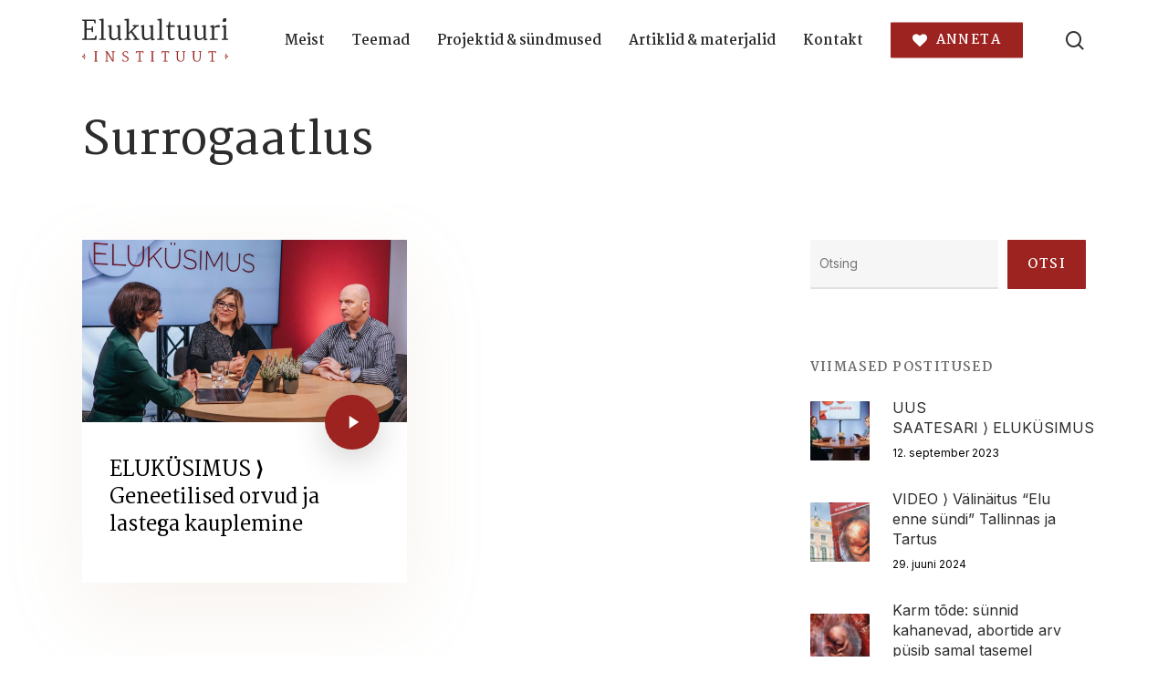

--- FILE ---
content_type: image/svg+xml
request_url: https://elukultuur.ee/app/uploads/2022/11/Elukultuuri-Instituut-logo-Narrow-03-Normal.svg
body_size: 4435
content:
<svg width="160" height="48" viewBox="0 0 160 48" fill="none" xmlns="http://www.w3.org/2000/svg">
<path d="M2.40262 22.1742V3.03873L0.0576874 2.80316V1.48315H14.5824L14.9824 5.59188H13.5247L12.867 3.06768L4.91807 2.89133V11.3444L10.2643 11.2272L10.6644 8.96624H12.008V15.1293H10.6644L10.2643 12.8394L4.91807 12.7512V22.261L13.467 22.0255L14.8401 18.9433L16.0978 19.2657L15.4683 23.7271H0V22.5532L2.40134 22.1715L2.40262 22.1742Z" fill="#2C2C2C"/>
<path d="M20.9877 22.2925V2.65699L18.7581 2.21742V1.01455L22.9608 0.456543L23.5044 0.778977V22.2925L25.9634 22.586V23.7297H18.644V22.586L20.989 22.2925H20.9877Z" fill="#2C2C2C"/>
<path d="M28.2776 9.17299V8.14647L31.7084 7.41211L32.1944 7.67664V17.5378C32.1944 18.692 32.2751 19.5975 32.4367 20.2529C32.5982 20.9083 32.9034 21.3978 33.3521 21.7216C33.7995 22.044 34.4431 22.2046 35.2829 22.2046C36.1227 22.2046 36.8791 22.0098 37.6701 21.6189C38.4612 21.2281 39.0279 20.8556 39.3715 20.5029V9.70205L37.6278 9.29012V8.17542L41.4587 7.41211L41.8305 7.64768V22.5573H43.5459V23.5838C43.26 23.7417 42.869 23.8773 42.3741 23.9957C41.8779 24.1129 41.4305 24.1721 41.0305 24.1721C40.0958 24.1721 39.6292 23.7812 39.6292 22.9982V21.794C38.7907 22.5178 37.9176 23.0692 37.0124 23.4522C36.1073 23.8338 35.206 24.0247 34.3111 24.0247C32.938 24.0247 31.9187 23.7457 31.252 23.1877C30.5841 22.631 30.1661 21.8874 29.9943 20.957C29.8225 20.0265 29.7276 18.7605 29.7084 17.1562V9.55465L28.2789 9.17299H28.2776Z" fill="#2C2C2C"/>
<path d="M48.664 22.2925V2.65699L46.1768 2.21742V1.01455L50.6371 0.456543L51.1807 0.778976V13.3407L51.0948 15.8662L57.5565 9.17409L55.4693 8.96879V7.56061H61.931V8.96879L59.8155 9.20436L54.927 14.1343L60.931 22.2938L62.8746 22.5584V23.7323H56.2129V22.5584L58.186 22.2649L53.4115 15.4267L51.0961 17.7456L51.182 20.7093V22.2938L53.241 22.5873V23.731H46.4075V22.5873L48.6666 22.2938L48.664 22.2925Z" fill="#2C2C2C"/>
<path d="M64.1323 9.17299V8.14647L67.5632 7.41211L68.0491 7.67664V17.5378C68.0491 18.692 68.1298 19.5975 68.2914 20.2529C68.4529 20.9083 68.758 21.3978 69.2068 21.7216C69.6542 22.044 70.2978 22.2046 71.1376 22.2046C71.9774 22.2046 72.7338 22.0098 73.5248 21.6189C74.3159 21.2281 74.8826 20.8556 75.2262 20.5029V9.70205L73.4825 9.29012V8.17542L77.3134 7.41211L77.6852 7.64768V22.5573H79.4006V23.5838C79.1147 23.7417 78.7237 23.8773 78.2288 23.9957C77.7326 24.1129 77.2852 24.1721 76.8852 24.1721C75.9505 24.1721 75.4839 23.7812 75.4839 22.9982V21.794C74.6454 22.5178 73.7723 23.0692 72.8671 23.4522C71.962 23.8338 71.0607 24.0247 70.1658 24.0247C68.7927 24.0247 67.7734 23.7457 67.1067 23.1877C66.4388 22.631 66.0208 21.8874 65.849 20.957C65.6772 20.0265 65.5823 18.7605 65.5631 17.1562V9.55465L64.1336 9.17299H64.1323Z" fill="#2C2C2C"/>
<path d="M84.6328 22.2925V2.65699L82.4033 2.21742V1.01455L86.6059 0.456543L87.1495 0.778977V22.2925L89.6086 22.586V23.7297H82.2892V22.586L84.6341 22.2925H84.6328Z" fill="#2C2C2C"/>
<path d="M96.5549 7.70547H101.415V9.37818H96.5549V17.0376C96.5549 18.5642 96.5934 19.6697 96.669 20.3541C96.7446 21.0397 96.8972 21.5188 97.1267 21.7925C97.3562 22.0663 97.737 22.2031 98.2703 22.2031C98.7652 22.2031 99.3139 22.1202 99.9139 21.9544C100.514 21.7886 100.947 21.6175 101.215 21.4411L101.615 22.6151C101.233 23.0467 100.6 23.3981 99.7139 23.6718C98.828 23.9456 98.0216 24.0838 97.2985 24.0838C96.2305 24.0838 95.4305 23.7548 94.8971 23.1007C94.3638 22.4453 94.0971 21.403 94.0971 19.9751V9.37818H91.9522V8.37929L92.5817 8.23189C93.1907 8.09502 93.6112 7.97263 93.8394 7.86471C94.0676 7.75811 94.2677 7.5278 94.4395 7.17642C94.5536 6.88294 94.7112 6.33941 94.9112 5.54714C95.1113 4.75356 95.2305 4.1916 95.269 3.85864H96.5562V7.70416L96.5549 7.70547Z" fill="#2C2C2C"/>
<path d="M103.988 9.17299V8.14647L107.419 7.41211L107.905 7.67664V17.5378C107.905 18.692 107.986 19.5975 108.147 20.2529C108.309 20.9083 108.614 21.3978 109.063 21.7216C109.51 22.044 110.154 22.2046 110.994 22.2046C111.833 22.2046 112.59 22.0098 113.381 21.6189C114.172 21.2281 114.739 20.8556 115.082 20.5029V9.70205L113.339 9.29012V8.17542L117.169 7.41211L117.541 7.64768V22.5573H119.257V23.5838C118.971 23.7417 118.58 23.8773 118.085 23.9957C117.589 24.1129 117.141 24.1721 116.741 24.1721C115.807 24.1721 115.34 23.7812 115.34 22.9982V21.794C114.501 22.5178 113.628 23.0692 112.723 23.4522C111.818 23.8338 110.917 24.0247 110.022 24.0247C108.649 24.0247 107.63 23.7457 106.963 23.1877C106.295 22.631 105.877 21.8874 105.705 20.957C105.533 20.0265 105.438 18.7605 105.419 17.1562V9.55465L103.99 9.17299H103.988Z" fill="#2C2C2C"/>
<path d="M122.03 9.17299V8.14647L125.461 7.41211L125.947 7.67664V17.5378C125.947 18.692 126.027 19.5975 126.189 20.2529C126.35 20.9083 126.656 21.3978 127.104 21.7216C127.552 22.044 128.195 22.2046 129.035 22.2046C129.875 22.2046 130.631 22.0098 131.422 21.6189C132.213 21.2281 132.78 20.8556 133.124 20.5029V9.70205L131.38 9.29012V8.17542L135.211 7.41211L135.583 7.64768V22.5573H137.298V23.5838C137.012 23.7417 136.621 23.8773 136.126 23.9957C135.63 24.1129 135.183 24.1721 134.783 24.1721C133.848 24.1721 133.381 23.7812 133.381 22.9982V21.794C132.543 22.5178 131.67 23.0692 130.765 23.4522C129.86 23.8338 128.958 24.0247 128.063 24.0247C126.69 24.0247 125.671 23.7457 125.004 23.1877C124.336 22.631 123.918 21.8874 123.747 20.957C123.575 20.0265 123.48 18.7605 123.461 17.1562V9.55465L122.031 9.17299H122.03Z" fill="#2C2C2C"/>
<path d="M142.244 22.2926V10.3468L140.215 9.34919V8.49771L143.818 7.44091L144.446 7.73439V9.87693C144.827 9.30971 145.528 8.75697 146.547 8.2187C147.566 7.68044 148.496 7.41064 149.334 7.41064C150.02 7.41064 150.478 7.4396 150.706 7.49882V10.227C150.287 10.0704 149.92 9.95853 149.605 9.89009C149.289 9.82166 148.866 9.78612 148.333 9.78612C147.018 9.78612 145.827 10.148 144.759 10.8719V22.2597L148.819 22.5821V23.7258H139.926V22.5821L142.242 22.2886L142.244 22.2926Z" fill="#2C2C2C"/>
<path d="M157.713 7.73446V22.2913L160 22.5848V23.7285H152.967V22.5848L155.311 22.2913V10.2889L153.338 9.34925V8.49777L157.113 7.44098L157.713 7.73446ZM157.527 0.690928C157.803 1.00415 157.941 1.40555 157.941 1.8938C157.941 2.46234 157.741 2.93217 157.341 3.3033C156.941 3.67442 156.483 3.85999 155.969 3.85999C155.531 3.85999 155.145 3.70864 154.811 3.40595C154.478 3.10326 154.311 2.70712 154.311 2.21755C154.311 1.67007 154.517 1.20024 154.927 0.808057C155.336 0.417188 155.788 0.222412 156.285 0.222412C156.837 0.222412 157.253 0.379023 157.528 0.692244L157.527 0.690928Z" fill="#2C2C2C"/>
<path d="M157.944 2.03067V0H156.304C155.2 0 154.305 0.918607 154.305 2.05173V4.0824H155.945C157.049 4.0824 157.944 3.1638 157.944 2.03067Z" fill="#2C2C2C"/>
<path d="M14.3694 46.6715V37.134L13.1724 37.0172V36.3586H16.8352V37.0172L15.6382 37.134V46.6715L16.8925 46.8619V47.4468H13.1447V46.8619L14.3704 46.6715H14.3694Z" fill="#9C2320"/>
<path d="M35.6527 37.0751L34.4843 37.1919V47.4468H33.1305L28.4418 39.8692L27.459 37.8651V46.6715L28.8415 46.8619V47.4468H25.3355V46.8619L26.5325 46.6715V37.1929L25.3785 37.0908V36.3596H27.8013L32.5607 44.3033L33.5579 46.2494V37.2095L32.3895 37.078V36.3616H35.6527V37.078V37.0751Z" fill="#9C2320"/>
<path d="M45.4494 47.4093C44.8222 47.2778 44.3949 47.1443 44.1673 47.0069V44.7535H44.7515L45.1645 46.1874C45.4207 46.4602 45.7582 46.6536 46.1761 46.7645C46.5939 46.8764 47.0404 46.9333 47.5155 46.9333C48.1236 46.9333 48.6485 46.7704 49.0902 46.4435C49.5319 46.1167 49.7528 45.627 49.7528 44.9734C49.7528 44.5837 49.6361 44.2344 49.4038 43.9272C49.1715 43.62 48.8837 43.3501 48.5414 43.1155C48.1991 42.882 47.7383 42.6032 47.1589 42.2813C46.5413 41.9496 46.0326 41.6454 45.6339 41.3666C45.2353 41.0889 44.9025 40.7552 44.6367 40.3646C44.3709 39.975 44.2381 39.5265 44.2381 39.0191C44.2381 38.3949 44.4111 37.8757 44.7582 37.4615C45.1052 37.0474 45.5345 36.7422 46.0479 36.5469C46.5604 36.3525 47.0786 36.2544 47.6016 36.2544C48.2288 36.2544 48.7747 36.3103 49.2403 36.4232C49.7059 36.5351 50.0616 36.6646 50.3092 36.8109V38.7708H49.7394L49.2403 37.3811C49.0692 37.225 48.8292 37.1082 48.5204 37.0297C48.2116 36.9522 47.8769 36.9129 47.5155 36.9129C47.2019 36.9129 46.8836 36.9767 46.5604 37.1033C46.2372 37.2299 45.9638 37.435 45.741 37.7177C45.5173 38.0013 45.4064 38.3615 45.4064 38.8002C45.4064 39.3076 45.6129 39.7434 46.0259 40.1094C46.439 40.4755 47.0404 40.8632 47.8291 41.2724C48.5127 41.6434 49.0596 41.9643 49.4679 42.2381C49.8761 42.511 50.2251 42.8447 50.5148 43.2402C50.8045 43.6357 50.9498 44.0911 50.9498 44.6083C50.9498 45.6123 50.6123 46.3641 49.9383 46.8607C49.2633 47.3582 48.4037 47.6065 47.3587 47.6065C46.7124 47.6065 46.0766 47.5408 45.4494 47.4093V47.4093Z" fill="#9C2320"/>
<path d="M62.5 46.6715V37.0898L59.8497 37.236L59.3936 38.5237L58.7951 38.5384L58.9663 36.3586H67.2603L67.246 38.5678L66.7192 38.6257L66.3769 37.2213L63.7687 37.0898V46.6715L65.6073 46.8619V47.4468H60.7474V46.8619L62.5 46.6715Z" fill="#9C2320"/>
<path d="M76.3735 46.6715V37.134L75.1764 37.0172V36.3586H78.8392V37.0172L77.6422 37.134V46.6715L78.8966 46.8619V47.4468H75.1487V46.8619L76.3744 46.6715H76.3735Z" fill="#9C2320"/>
<path d="M90.5311 46.6715V37.0898L87.8808 37.236L87.4247 38.5237L86.8262 38.5384L86.9974 36.3586H95.2915L95.2771 38.5678L94.7503 38.6257L94.408 37.2213L91.7998 37.0898V46.6715L93.6384 46.8619V47.4468H88.7786V46.8619L90.5311 46.6715Z" fill="#9C2320"/>
<path d="M113.069 37.016L111.985 37.1475V42.6042C111.985 44.3109 111.627 45.5789 110.91 46.4072C110.193 47.2365 109.207 47.6507 107.953 47.6507C106.442 47.6507 105.357 47.2503 104.696 46.4514C104.036 45.6515 103.706 44.4228 103.706 42.7651L103.72 37.1337L102.622 37.0169V36.3584H106.214V37.0169L104.988 37.1485V42.8093C104.988 44.3207 105.266 45.3885 105.822 46.0127C106.377 46.6369 107.163 46.949 108.18 46.949C110.062 46.949 111.002 45.5004 111.002 42.6042V37.1475L109.762 37.016V36.3574H113.068V37.016H113.069Z" fill="#9C2320"/>
<path d="M130.959 37.016L129.876 37.1475V42.6042C129.876 44.3109 129.518 45.5789 128.801 46.4072C128.084 47.2365 127.098 47.6507 125.843 47.6507C124.333 47.6507 123.248 47.2503 122.587 46.4514C121.926 45.6515 121.596 44.4228 121.596 42.7651L121.611 37.1337L120.513 37.0169V36.3584H124.104V37.0169L122.879 37.1485V42.8093C122.879 44.3207 123.157 45.3885 123.712 46.0127C124.268 46.6369 125.054 46.949 126.071 46.949C127.953 46.949 128.892 45.5004 128.892 42.6042V37.1475L127.652 37.016V36.3574H130.959V37.016H130.959Z" fill="#9C2320"/>
<path d="M142.096 46.6715V37.0898L139.445 37.236L138.989 38.5237L138.391 38.5384L138.562 36.3586H146.856L146.842 38.5678L146.315 38.6257L145.973 37.2213L143.364 37.0898V46.6715L145.203 46.8619V47.4468H140.343V46.8619L142.096 46.6715Z" fill="#9C2320"/>
<path d="M157.316 45.05C157.011 45.05 157.338 44.9145 157.338 44.2854C157.338 42.8742 155.964 42.2156 155.964 42.2156C157.265 42.2156 158.319 42.7917 158.319 43.9626C158.319 44.7644 157.659 45.049 157.316 45.049V45.05ZM158.319 39.9446C158.319 41.1154 157.265 41.6915 155.964 41.6915C155.964 41.6915 157.338 41.033 157.338 39.6217C157.338 38.9926 157.011 38.8572 157.316 38.8572C157.659 38.8572 158.319 39.1428 158.319 39.9436V39.9446ZM156.689 41.9536C157.528 41.9536 158.37 42.7456 159.226 42.7348C159.644 42.7299 160 42.4914 160 41.9536C160 41.4158 159.644 41.1773 159.226 41.1724C158.371 41.1625 157.528 41.9536 156.689 41.9536Z" fill="#9C2320"/>
<path d="M2.68375 38.8569C2.98874 38.8569 2.66176 38.9924 2.66176 39.6215C2.66176 41.0328 4.03566 41.6913 4.03566 41.6913C2.73538 41.6913 1.68081 41.1152 1.68081 39.9444C1.68081 39.1425 2.34147 38.8579 2.68375 38.8579V38.8569ZM1.68081 43.9623C1.68081 42.7915 2.73538 42.2154 4.03566 42.2154C4.03566 42.2154 2.66176 42.8739 2.66176 44.2852C2.66176 44.9143 2.98874 45.0497 2.68375 45.0497C2.34147 45.0497 1.68081 44.7641 1.68081 43.9633V43.9623ZM3.31094 41.9533C2.47245 41.9533 1.63014 41.1613 0.774437 41.1721C0.355669 41.177 0 41.4155 0 41.9533C0 42.4912 0.355669 42.7296 0.774437 42.7345C1.62918 42.7444 2.47245 41.9533 3.31094 41.9533Z" fill="#9C2320"/>
</svg>
